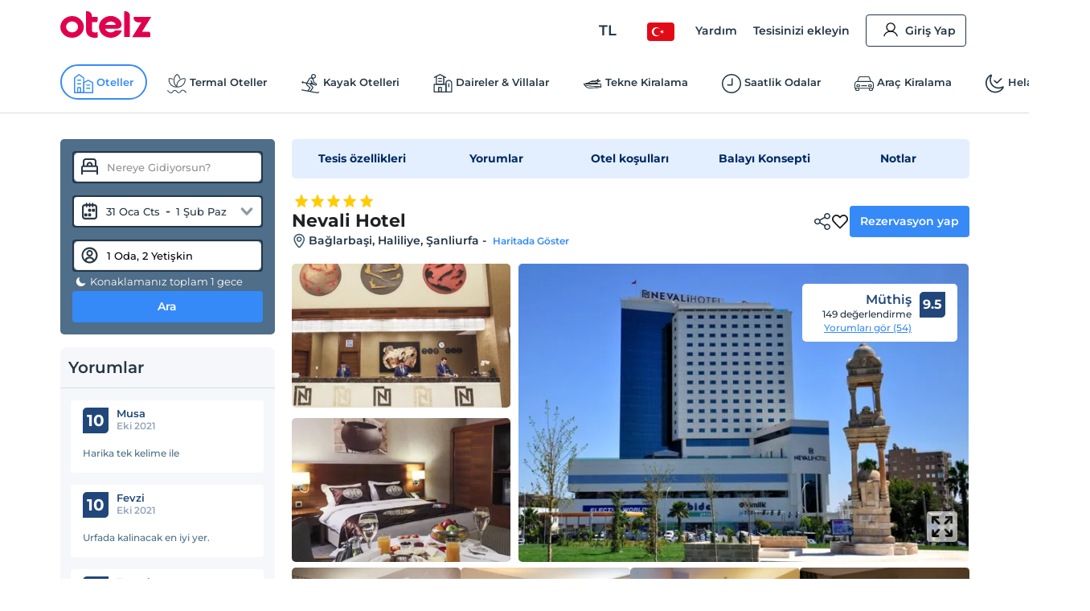

--- FILE ---
content_type: image/svg+xml
request_url: https://edge-cdn.otelz.com/app/icons/otel/poolBig.svg
body_size: 548
content:
<?xml version="1.0" encoding="utf-8"?>
<!-- Svg Vector Icons : http://www.onlinewebfonts.com/icon -->
<!DOCTYPE svg PUBLIC "-//W3C//DTD SVG 1.1//EN" "http://www.w3.org/Graphics/SVG/1.1/DTD/svg11.dtd">
<svg version="1.1" xmlns="http://www.w3.org/2000/svg" xmlns:xlink="http://www.w3.org/1999/xlink" x="0px" y="0px" viewBox="0 0 1000 1000" enable-background="new 0 0 1000 1000" xml:space="preserve">
<metadata> Svg Vector Icons : http://www.onlinewebfonts.com/icon </metadata>
<g><path d="M925,817.3c-37.6,5.8-63.1,44.9-111.9,45.2c-57.6,0.5-117.9-49-183.3-49c-53.2,0-110.6,51.9-165.5,51.9c-46.1,0-87.1-47.6-132.3-47.6c-52.6,0-109.1,47.6-157.8,47.6c-79.6,0-162.9-41.8-162.9-41.8L10,680.4c0,0,92.2,43.2,162.9,43.2c45.2,0,92.7-44.7,141.3-44.7c46.4,0,93.8,44.7,141.3,44.7c50.9,0,101.8-43.2,151.5-43.2c44.1,0,141.5,43.2,182.8,43.2c56.8,0,93.7-44.7,141.3-44.7c46.4,0,58.1,44.7,58.1,44.7l0.9,108.7C990,832.3,973.1,809.9,925,817.3z M804.6,557.1c-65.7,0-118.9-53.2-118.9-118.9c0-65.7,53.2-118.9,118.9-118.9c65.7,0,118.9,53.2,118.9,118.9C923.5,503.9,870.3,557.1,804.6,557.1z M737.5,260.7l-239.6,47.4l233.2,350.4c0,0-44.5-31.5-107.6-31.6c-41.3,0-88.9,31.2-142.5,31.1c-50.1-0.1-104.4-31.6-155.6-31.6c-61.6-0.2-119.3,31.2-167.3,31.1c-68.9-0.1-115.5-0.2-115.5-0.2L431.3,432c0,0-87.2-128.6-88.1-129.6c-0.3-0.4-0.4-1-0.8-1.4c-22.4-32.4-16-90.6,42-99.9l328.4-65c37.3-7.4,65.3,11.3,72.6,48.6C792.8,221.9,774.7,253.3,737.5,260.7z"/></g>
</svg>

--- FILE ---
content_type: application/javascript
request_url: https://edge-cdn.otelz.com/app/44647/_next/static/chunks/3803-f1ecaa073820c39a.js
body_size: 4416
content:
"use strict";(self.webpackChunk_N_E=self.webpackChunk_N_E||[]).push([[3803],{81878:function(n,e,r){var t=r(7297),i=r(85893),o=r(51192),a=r(67294),s=r(42298),c=r(17418),l=r(11163),d=r(20702),u=r(68461),p=r(73234),x=r(5360),m=r(15750),h=r(94528),f=r(78471),g=r(49778),v=r(59596),b=r(46790);function w(){var n=(0,t.Z)(["\n  padding: 0 0.75rem;\n  display: none;\n\n  > .section {\n    border: 1px solid var(--border-color);\n    border-radius: 6px;\n    padding: 12px;\n    margin-bottom: 8px;\n\n    .title {\n      font-weight: 600;\n      font-size: 14px;\n    }\n    .desc {\n      color: #6c7686;\n      font-size: 12px;\n      font-weight: 500;\n      margin-top: 4px;\n    }\n    .col-3 {\n      color: #368af8;\n      padding-top: 8px;\n      cursor: pointer;\n      font-weight: 500;\n      text-align: right;\n      .share-dropdown {\n        top: -4px;\n        margin-right: 4px;\n      }\n      img {\n        &.edit {\n          transition: all 0.3s ease-in-out;\n          margin: -4px 0 0 4px;\n          zoom: 1.3;\n        }\n      }\n    }\n  }\n  #searchbar_3 {\n    border: 2px solid #368af8;\n    background: white;\n    padding-bottom: 15px;\n    .dateCol,\n    .search-btn-group {\n      display: block;\n      .btn {\n        display: block;\n      }\n    }\n    .night-label {\n      display: block;\n      color: var(--font-color);\n      img {\n        filter: invert(0);\n      }\n    }\n  }\n  @media "," {\n    display: block;\n  }\n"]);return w=function(){return n},n}var I=o.ZP.div.withConfig({componentId:"sc-c47eb263-0"})(w(),v.J.mobileM);e.Z=function(n){var e=n.title,r=n.desc,t=(0,c.$G)(m.s.SEARCH_BAR).t,o=(0,a.useContext)(p.Z).languageCode,v=(0,a.useContext)(d.Z),w=v.search,j=v.getCountByPersonType,N=w.place,Z=w.startDate,y=w.endDate,M=(0,a.useState)(""),C=M[0],P=M[1],S=(0,a.useState)(!1),z=S[0],k=S[1],_=j(x.b.ADULT),E=j(x.b.CHILD),T=w.rooms.length,A=(0,l.useRouter)();return(0,a.useEffect)((function(){var n="".concat(_," ").concat(t(1===_?"adult":"adults"));E>0&&(n+=", ".concat(E," ").concat(t(1===E?"child":"childs"))),P(n)}),[_,E,T]),(0,a.useEffect)((function(){k(!1)}),[A.query.search]),(0,i.jsxs)(I,{className:"row",children:[(0,i.jsx)("div",{className:"section col-12",children:(0,i.jsxs)("div",{className:"row",children:[(0,i.jsx)("div",{className:"col-9 col-xs-8",children:(0,i.jsxs)("div",{className:"row",children:[(0,i.jsxs)("div",{className:"col-12 title",children:[" ",N.name]}),(0,i.jsxs)("div",{className:"col-12 desc",children:[(0,s.default)(Z,"d MMM EE",{locale:(0,u.a)(o)})," ","-"," ",(0,s.default)(y,"d MMM EE",{locale:(0,u.a)(o)})," ","- ",C]})]})}),(0,i.jsxs)("div",{className:"col-3 col-xs-4",children:[(0,i.jsx)(b.Z,{title:e,text:r}),(0,i.jsx)(h.ZPm,{name:"EditLine",onClick:function(){k(!z)},"aria-hidden":"true",className:"edit"})]})]})}),z&&(0,i.jsx)(f.Z,{type:g.tT.MINI})]})}},62076:function(n,e,r){var t=r(7297),i=r(85893),o=r(17418),a=r(51192),s=r(67294),c=r(49778),l=r(59596),d=r(94528),u=r(31461),p=r(91122),x=r(73234);function m(){var n=(0,t.Z)(["\n  border-radius: 4px;\n  padding: 12px;\n  padding-left: 24px;\n  border: 1px solid var(--border-color);\n  background-color: #f9fafc;\n  margin-bottom: 12px;\n  .img_wrapper {\n    margin: -12px -12px -12px 0;\n    width: 138px;\n    text-align: center;\n    border-radius: 50%;\n    img {\n      width: 100%;\n    }\n  }\n  .text {\n    width: calc(100% - 126px);\n    padding: 0;\n    .label {\n      font-weight: var(--font-bold);\n      margin-bottom: 8px;\n    }\n    .desc {\n      margin-bottom: 12px;\n      font-size: 13px;\n      font-weight: var(--font-medium);\n    }\n    .btns {\n      .btn {\n        color: var(--oz-blue);\n        margin: 0 20px 0 0;\n        border-color: var(--oz-blue);\n        background-color: white;\n        &:first-child {\n          border: 0;\n          padding-left: 0;\n          background-color: #f9fafc;\n        }\n        &:hover {\n        }\n      }\n    }\n  }\n  @media "," {\n    margin-left: 0px;\n    margin-right: 0px;\n    margin-bottom: 16px;\n    .img_wrapper {\n      width: 100px;\n      display: flex;\n      img {\n        scale: 1;\n        margin: 0 0 0 0;\n      }\n    }\n    .text {\n      width: calc(100% - 88px);\n\n      .label {\n        font-size: 13px;\n      }\n      .desc {\n        font-size: 12px;\n        line-height: 14px;\n        margin-bottom: 8px;\n      }\n      .btns {\n        .btn {\n          font-size: 13px;\n        }\n      }\n    }\n  }\n"]);return m=function(){return n},n}var h=a.ZP.div.withConfig({componentId:"sc-6c357a10-0"})(m(),l.J.mobileM);e.Z=function(n){var e,r,t,a,l,m=n.show,f=n.isExpedia,g=(0,s.useContext)(p.Z),v=(0,s.useContext)(x.Z),b=(0,o.$G)(c.s9.COMMON).t;return m?f?(0,i.jsxs)(h,{className:"row lowerPrice",children:[(null===(r=v.currentUser)||void 0===r?void 0:r.isAuthenticated)?(0,i.jsxs)("div",{className:"text",children:[(0,i.jsx)("div",{className:"label",children:b("lowerPriceForMembers.title_2")}),(0,i.jsx)("div",{className:"desc",children:b("lowerPriceForMembers.desc_2")})]}):(0,i.jsxs)("div",{className:"text",children:[(0,i.jsx)("div",{className:"label",children:b("lowerPriceForMembers.title_1")}),(0,i.jsx)("div",{className:"desc",children:b("lowerPriceForMembers.desc_1")}),(0,i.jsxs)("div",{className:"btns",children:[(0,i.jsx)(u.Z,{onClick:function(){return g.setIsShowSign(!0,{showLogin:!1})},children:b("UserMenu.RegisterBtn")}),(0,i.jsx)(u.Z,{className:"btn-border",onClick:function(){return g.setIsShowSign(!0,{showLogin:!0})},children:b("UserMenu.SignIn")})]})]}),(0,i.jsx)("div",{className:"img_wrapper ".concat((null===(t=v.currentUser)||void 0===t?void 0:t.isAuthenticated)?"auth":""),children:(0,i.jsx)(d.ZPm,{name:"memberPriceIcon"})})]}):f||(null===(e=v.currentUser)||void 0===e?void 0:e.isAuthenticated)?null:(0,i.jsxs)(h,{className:"row lowerPrice",children:[(null===(a=v.currentUser)||void 0===a?void 0:a.isAuthenticated)?(0,i.jsxs)("div",{className:"text",children:[(0,i.jsx)("div",{className:"label",children:b("lowerPriceForMembers.title_2")}),(0,i.jsx)("div",{className:"desc",children:b("lowerPriceForMembers.desc_2")})]}):(0,i.jsxs)("div",{className:"text",children:[(0,i.jsx)("div",{className:"label",children:b("lowerPriceForMembers.title_1")}),(0,i.jsx)("div",{className:"desc",children:b("lowerPriceForMembers.desc_1")}),(0,i.jsxs)("div",{className:"btns",children:[(0,i.jsx)(u.Z,{onClick:function(){return g.setIsShowSign(!0,{showLogin:!1})},children:b("UserMenu.RegisterBtn")}),(0,i.jsx)(u.Z,{className:"btn-border",onClick:function(){return g.setIsShowSign(!0,{showLogin:!0})},children:b("UserMenu.SignIn")})]})]}),(0,i.jsx)("div",{className:"img_wrapper ".concat((null===(l=v.currentUser)||void 0===l?void 0:l.isAuthenticated)?"auth":""),children:(0,i.jsx)(d.ZPm,{name:"memberPriceIcon"})})]}):null}},73788:function(n,e,r){var t=r(85893),i=r(67294),o=r(73234),a=r(98121),s=function(n){var e=n.price,r=n.currency,s=n.idKey,c=n.fontSize,l=n.discountPrice,d=n.type,u=void 0===d?"search":d,p=(0,i.useContext)(o.Z).languageCode;return(0,i.useEffect)((function(){!function(){var n="roomPrice"===u?110:230,t=document.createElement("canvas"),i=document.getElementById("priceImgWrapper-".concat(s));i&&!document.getElementById("priceCanvas-".concat(s))&&i.appendChild(t),t.id="priceCanvas-".concat(s),t.width=n,t.height="roomPrice"===u?2*c+4:c+4;var o=t.getContext("2d");if(o){var d,x;o.font="bold ".concat(c,"px Montserrat"),o.fillStyle="#368af8",o.textAlign="roomPrice"===u?"center":"end",o.textBaseline="bottom",o.fillText(null!==(d=(0,a.Z)(p,e,r))&&void 0!==d?d:"","roomPrice"===u?n/2:n,"roomPrice"===u?2*c+4:c+4);var m=o.measureText(null!==(x=(0,a.Z)(p,e,r))&&void 0!==x?x:"").width;if(l)if("roomPrice"===u){var h,f;o.font="bold ".concat(c-4,"px Montserrat"),o.fillStyle="#b5b5b5",o.textBaseline="middle",o.fillText(null!==(h=(0,a.Z)(p,l,r))&&void 0!==h?h:"",n/2,10);var g=Array.from(new Array((null!==(f=(0,a.Z)(p,l,r))&&void 0!==f?f:"").length).keys()).map((function(){return"_"})).join("");o.fillText(g,n/2,4)}else{var v,b;o.font="500 12px Montserrat",o.fillStyle="#b5b5b5",o.textBaseline="bottom",o.fillText(null!==(v=(0,a.Z)(p,l,r))&&void 0!==v?v:"",n-10-m,c+4);var w=Array.from(new Array((null!==(b=(0,a.Z)(p,l,r))&&void 0!==b?b:"").length).keys()).map((function(){return"_"})).join("");o.fillText(w,n-10-m,c)}}}()}),[e,r,s,c,l]),(0,t.jsx)("div",{className:"price-img-wrapper",id:"priceImgWrapper-".concat(s)})};s.defaultProps={type:"search"}},46790:function(n,e,r){r.d(e,{Z:function(){return w}});var t=r(47568),i=r(7297),o=r(20414),a=r(85893),s=r(67294),c=r(51192),l=r(17418),d=r(94528),u=r(1629),p=r(49778),x=r(59467);function m(){return h.apply(this,arguments)}function h(){return(h=(0,t.Z)((function(){var n,e,r,t;return(0,o.__generator)(this,(function(i){switch(i.label){case 0:return n="",e="".concat("https://www.otelz.com","/api/url-shortener?originUrl=").concat(window.location.href),[4,fetch(e)];case 1:return(r=i.sent()).ok?[4,r.json()]:[3,3];case 2:t=i.sent(),n=t.url,i.label=3;case 3:return[2,n]}}))}))).apply(this,arguments)}var f=r(59596);function g(){var n=(0,i.Z)(["\n  display: inline-flex;\n  position: relative;\n  cursor: pointer;\n  z-index: 9;\n\n  .dropdown {\n    position: absolute;\n    z-index: 10;\n    background-color: var(--oz-white);\n    right: -180px;\n    top: 38px;\n    border-radius: 6px;\n    box-shadow: 0px 0px 10px 2px var(--border-color);\n    width: 220px;\n    line-height: 1;\n    &::before,\n    &::after {\n      content: '';\n      position: absolute;\n      bottom: 100%;\n      left: 19px;\n      border: 11px solid transparent;\n      border-bottom-color: #dddddd;\n    }\n    &::after {\n      left: 20px;\n      border: 10px solid transparent;\n      border-bottom-color: var(--oz-white);\n    }\n\n    li {\n      padding: 16px 10px 16px 10px;\n      font-size: 13px;\n      display: flex;\n      align-items: center;\n      &:hover {\n        background-color: var(--oz-light-blue);\n        transition: all 0.3s;\n      }\n      &.title {\n        padding: 20px 10px;\n        font-weight: var(--font-bold);\n        font-size: 14px;\n        &:hover {\n          background-color: var(--oz-white);\n          cursor: default;\n        }\n      }\n      img {\n        height: 16px;\n        margin: 0 4px 0 0;\n      }\n    }\n    .mobile-close {\n      display: none;\n    }\n  }\n\n  @media "," {\n    .dropdown {\n      position: fixed;\n      top: unset;\n      bottom: 0;\n      left: 0;\n      right: 0;\n      width: 100%;\n      min-height: 30vh;\n      height: auto;\n      box-shadow: -15px -13px 47px -3px var(--border-color);\n      &::before,\n      &::after {\n        content: '';\n        border: 0 !important;\n      }\n\n      li {\n        &.title {\n          display: flex;\n          justify-content: space-between;\n          border-bottom: 1px solid var(--border-color);\n          padding: 14px 10px;\n        }\n      }\n\n      .mobile-close {\n        display: flex;\n        background: url('[data-uri]');\n        width: 28px;\n        height: 28px;\n        cursor: pointer;\n      }\n    }\n  }\n"]);return g=function(){return n},n}var v=c.ZP.div.withConfig({componentId:"sc-f919746e-0"})(g(),f.J.tabletS),b=function(n){n.title,n.text;var e=(0,s.useState)(!1),r=e[0],i=e[1],c=(0,s.useState)(!1),h=c[0],f=c[1],g=(0,s.useContext)(u.Z),b=(0,l.$G)(p.s9.COMMON).t,w=(0,s.useRef)(null);!function(n){(0,s.useEffect)((function(){function e(e){n.current&&!n.current.contains(e.target)&&i(!1)}return document.addEventListener("mousedown",e),function(){document.removeEventListener("mousedown",e)}}),[n])}(w),(0,s.useEffect)((function(){"undefined"!==typeof window.navigator&&"undefined"!==typeof navigator.share&&f(!0)}),[]);var I=function(){var n=(0,t.Z)((function(){var n,e;return(0,o.__generator)(this,(function(r){switch(r.label){case 0:return e=(n=navigator.clipboard).writeText,[4,m()];case 1:return e.apply(n,[r.sent()]).then((function(){g.showNotification({title:b("copy.link_succes"),description:"",type:"success"})})).finally((function(){i(!1)})),[2]}}))}));return function(){return n.apply(this,arguments)}}();return h?(0,a.jsx)(v,{className:"share-dropdown",children:(0,a.jsx)(d.ZPm,{name:"Shared",className:"share",onClick:(0,t.Z)((function(){var n,e,r;return(0,o.__generator)(this,(function(t){switch(t.label){case 0:I(),t.label=1;case 1:return t.trys.push([1,4,,5]),n=navigator.share,e={},[4,m()];case 2:return[4,n.apply(navigator,[(e.url=t.sent(),e)])];case 3:return t.sent(),[3,5];case 4:return r=t.sent(),console.error("Share failed:",r.message),[3,5];case 5:return[2]}}))}))})}):(0,a.jsxs)(v,{className:"share-dropdown",ref:w,children:[!r&&(0,a.jsx)(x.Z,{content:b("urlShortener.shareOptions")}),(0,a.jsx)(d.ZPm,{name:"Shared",className:"share",onClick:(0,t.Z)((function(){return(0,o.__generator)(this,(function(n){return i(!r),[2]}))}))}),r&&(0,a.jsx)("div",{className:"dropdown",children:(0,a.jsxs)("ul",{children:[(0,a.jsxs)("li",{className:"title",children:[b("urlShortener.shareOptions"),(0,a.jsx)("div",{className:"mobile-close",onClick:function(){i(!1)},"aria-hidden":!0})]}),(0,a.jsxs)("li",{className:"dropdown-item","aria-hidden":!0,onClick:function(){I()},children:[(0,a.jsx)(d.ZPm,{name:"CopyToClipboard"}),(0,a.jsx)("div",{children:b("urlShortener.copyUrlToClipBoard")})]})]})})]})};b.defaultProps={title:"",text:""};var w=b},72036:function(n,e,r){var t=r(7297),i=r(85893),o=(r(67294),r(51192)),a=r(81173),s=r(94528);function c(){var n=(0,t.Z)(["\n  display: flex;\n  flex-wrap: nowrap;\n  .icon_wrapper {\n    margin: 0 8px 0 0;\n    min-width: 24px;\n    svg,\n    img {\n      margin: 0;\n      padding: 0;\n    }\n  }\n  .text {\n    font-size: 13px;\n    font-weight: var(--font-medium);\n    line-height: 20px;\n  }\n  &.red {\n    .icon_wrapper {\n      svg,\n      img {\n        min-width: 24px;\n        path {\n          fill: var(--oz-red-2);\n        }\n      }\n    }\n  }\n"]);return c=function(){return n},n}var l=o.ZP.div.withConfig({componentId:"sc-668b0f44-0"})(c()),d=function(n){var e=n.text,r=n.className,t=n.color;return(0,i.jsxs)(l,{className:r,children:[(0,i.jsx)("div",{className:"icon_wrapper",children:(0,i.jsx)(s.ZPm,{width:24,height:24,name:"blue"===t?"IconInfoLightNavy":"iconInfo"})}),(0,i.jsx)("div",{className:"text",children:(0,i.jsx)(a.Z,{html:e})})]})};d.defaultProps={className:"",color:""},e.Z=d},63119:function(n,e,r){r.d(e,{Z:function(){return o}});var t=r(828),i=r(67294);function o(n){var e=(0,i.useState)(!1),r=e[0],o=e[1],a=new IntersectionObserver((function(n){var e=(0,t.Z)(n,1)[0];return o(e.isIntersecting)}));return(0,i.useEffect)((function(){return a?(a.observe(n.current),function(){a.disconnect()}):function(){}}),[]),r}}}]);